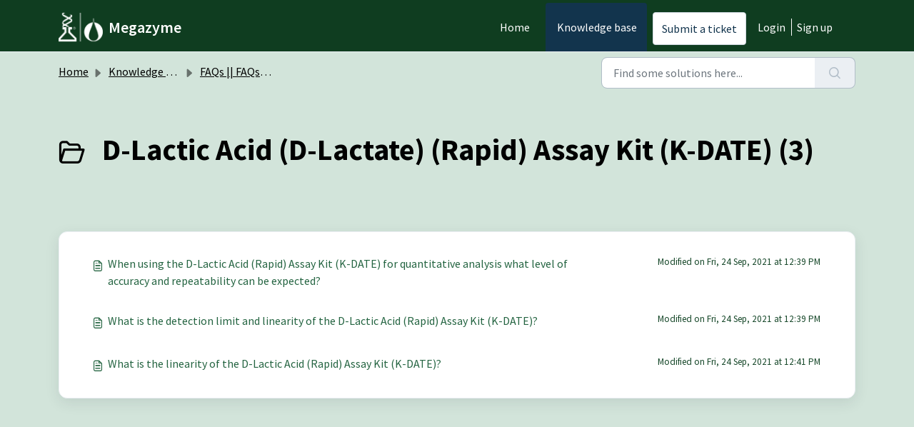

--- FILE ---
content_type: text/html; charset=utf-8
request_url: https://support.megazyme.com/support/solutions/folders/8000077291
body_size: 5288
content:
<!DOCTYPE html>
<html lang="en" data-date-format="non_us" dir="ltr">

<head>

  <meta name="csrf-param" content="authenticity_token" />
<meta name="csrf-token" content="HCoo8YCriNQyaEwjJXjP01gESw2OoemI4fjY5ZEqtYT9TmpSNfFF032CF2jsq/sBK1bXbsOoZLkAUifC4mcnkg==" />

  <link rel='shortcut icon' href='https://s3.amazonaws.com/cdn.freshdesk.com/data/helpdesk/attachments/production/8000473278/fav_icon/BIUiamparV9BOEP4tmksf59y_2k269dyTg.png' />

  <!-- Title for the page -->
<title> D-Lactic Acid (D-Lactate) (Rapid) Assay Kit (K-DATE) : Megazyme </title>

<!-- Meta information -->

      <meta charset="utf-8" />
      <meta http-equiv="X-UA-Compatible" content="IE=edge,chrome=1" />
      <meta name="description" content= "" />
      <meta name="author" content= "" />
       <meta property="og:title" content="D-Lactic Acid (D-Lactate) (Rapid) Assay Kit (K-DATE)" />  <meta property="og:url" content="https://support.megazyme.com/support/solutions/folders/8000077291" />  <meta property="og:image" content="https://s3.amazonaws.com/cdn.freshdesk.com/data/helpdesk/attachments/production/8000473277/logo/UXCNAskstg5vbas0zR4HTFACDj7CIFeKxQ.png?X-Amz-Algorithm=AWS4-HMAC-SHA256&amp;amp;X-Amz-Credential=AKIAS6FNSMY2XLZULJPI%2F20260115%2Fus-east-1%2Fs3%2Faws4_request&amp;amp;X-Amz-Date=20260115T063955Z&amp;amp;X-Amz-Expires=604800&amp;amp;X-Amz-SignedHeaders=host&amp;amp;X-Amz-Signature=d2f91bbf8d2e2f1d2b4eaff0edb8b0d6dc4778f4bb4a55689270bf1105943d5e" />  <meta property="og:site_name" content="Megazyme" />  <meta property="og:type" content="article" />  <meta name="twitter:title" content="D-Lactic Acid (D-Lactate) (Rapid) Assay Kit (K-DATE)" />  <meta name="twitter:url" content="https://support.megazyme.com/support/solutions/folders/8000077291" />  <meta name="twitter:image" content="https://s3.amazonaws.com/cdn.freshdesk.com/data/helpdesk/attachments/production/8000473277/logo/UXCNAskstg5vbas0zR4HTFACDj7CIFeKxQ.png?X-Amz-Algorithm=AWS4-HMAC-SHA256&amp;amp;X-Amz-Credential=AKIAS6FNSMY2XLZULJPI%2F20260115%2Fus-east-1%2Fs3%2Faws4_request&amp;amp;X-Amz-Date=20260115T063955Z&amp;amp;X-Amz-Expires=604800&amp;amp;X-Amz-SignedHeaders=host&amp;amp;X-Amz-Signature=d2f91bbf8d2e2f1d2b4eaff0edb8b0d6dc4778f4bb4a55689270bf1105943d5e" />  <meta name="twitter:card" content="summary" />  <link rel="canonical" href="https://support.megazyme.com/support/solutions/folders/8000077291" /> 

<!-- Responsive setting -->
<link rel="apple-touch-icon" href="https://s3.amazonaws.com/cdn.freshdesk.com/data/helpdesk/attachments/production/8000473278/fav_icon/BIUiamparV9BOEP4tmksf59y_2k269dyTg.png" />
        <link rel="apple-touch-icon" sizes="72x72" href="https://s3.amazonaws.com/cdn.freshdesk.com/data/helpdesk/attachments/production/8000473278/fav_icon/BIUiamparV9BOEP4tmksf59y_2k269dyTg.png" />
        <link rel="apple-touch-icon" sizes="114x114" href="https://s3.amazonaws.com/cdn.freshdesk.com/data/helpdesk/attachments/production/8000473278/fav_icon/BIUiamparV9BOEP4tmksf59y_2k269dyTg.png" />
        <link rel="apple-touch-icon" sizes="144x144" href="https://s3.amazonaws.com/cdn.freshdesk.com/data/helpdesk/attachments/production/8000473278/fav_icon/BIUiamparV9BOEP4tmksf59y_2k269dyTg.png" />
        <meta name="viewport" content="width=device-width, initial-scale=1.0, maximum-scale=5.0, user-scalable=yes" /> 

  <link rel="icon" href="https://s3.amazonaws.com/cdn.freshdesk.com/data/helpdesk/attachments/production/8000473278/fav_icon/BIUiamparV9BOEP4tmksf59y_2k269dyTg.png" />

  <link rel="stylesheet" href="/assets/cdn/portal/styles/theme.css?FD003" nonce="MrfUNwy8weG5VR1p/SeYoA=="/>

  <style type="text/css" nonce="MrfUNwy8weG5VR1p/SeYoA=="> /* theme */ .portal--light {
              --fw-body-bg: #d2e4da;
              --fw-header-bg: #0f3d20;
              --fw-header-text-color: #FFFFFF;
              --fw-helpcenter-bg: #d2e4da;
              --fw-helpcenter-text-color: #000000;
              --fw-footer-bg: #d2e4da;
              --fw-footer-text-color: #12344D;
              --fw-tab-active-color: #12344D;
              --fw-tab-active-text-color: #FFFFFF;
              --fw-tab-hover-color: #FFFFFF;
              --fw-tab-hover-text-color: #12344D;
              --fw-btn-background: #FFFFFF;
              --fw-btn-text-color: #12344D;
              --fw-btn-primary-background: #12344D;
              --fw-btn-primary-text-color: #FFFFFF;
              --fw-baseFont: Source Sans Pro;
              --fw-textColor: #17482a;
              --fw-headingsFont: Source Sans Pro;
              --fw-linkColor: #246441;
              --fw-linkColorHover: #009355;
              --fw-inputFocusRingColor: #EBEFF3;
              --fw-formInputFocusColor: #EBEFF3;
              --fw-card-bg: #FFFFFF;
              --fw-card-fg: #264966;
              --fw-card-border-color: #EBEFF3;
              --fw-nonResponsive: #d2e4da;
              --bs-body-font-family: Source Sans Pro;
    } </style>

    <style type="text/css" nonce="MrfUNwy8weG5VR1p/SeYoA==">
      #header-tabs a:nth-child(1){
  display:none;
}
#header-tabs a:nth-child(3){
  display:none;
}
.footer-links a:nth-child(3){
  display:none;
}
.footer-links a:nth-child(1){
  display:none;
}

.sitemap
{
margin-top: 25px;
}

.sitemap a
{
color: green;
  
}

#footer-nav-container h2 {
      font-size: 20px;
      color: white;
      margin-left: 20px;
    }
.footer_newsletterSignup h2 
{
  font-size: 15px;
  color: green;
}

h2 {
    font-size: 15px;
    line-height: 36px;
}

.footer_continuumCredit a {
  color: blue;
}

.sfsimpleListWrp {
  
  color:green;
}

.sfsimpleListWrp ul li {
  
  list-style: none;
}


.content {
    background-color: #FFFFFF;
}


.footer_copyrightInfo {
    
    margin-left: 23px;
}

.footer_row2 .right {
        width: 67% !important;
}

.footer_row2 .left {
    width: 30% !important;
}

#footer-nav-container{
  width:85%;
  margin:0px auto;
}

div#footerTop_container {
    width: 100%;
    background-color: white;
}

.footer_row1 {
    width: 80%;
    margin: 0px auto;
} 

    </style>
  <link href='https://fonts.googleapis.com/css?family=Source+Sans+Pro:regular,italic,600,700,700italic' rel='stylesheet' type='text/css' nonce='MrfUNwy8weG5VR1p/SeYoA=='>

  <script type="text/javascript" nonce="MrfUNwy8weG5VR1p/SeYoA==">
    window.cspNonce = "MrfUNwy8weG5VR1p/SeYoA==";
  </script>

  <script src="/assets/cdn/portal/scripts/nonce.js" nonce="MrfUNwy8weG5VR1p/SeYoA=="></script>

  <script src="/assets/cdn/portal/vendor.js" nonce="MrfUNwy8weG5VR1p/SeYoA=="></script>

  <script src="/assets/cdn/portal/scripts/head.js" nonce="MrfUNwy8weG5VR1p/SeYoA=="></script>

  <script type="text/javascript" nonce="MrfUNwy8weG5VR1p/SeYoA==">
      window.store = {};
window.store = {
  assetPath: "/assets/cdn/portal/",
  defaultLocale: "en",
  currentLocale: "en",
  currentPageName: "article_list",
  portal: {"id":8000021554,"name":"Megazyme","product_id":null},
  portalAccess: {"hasSolutions":true,"hasForums":false,"hasTickets":false,"accessCount":1},
  account: {"id":288872,"name":"Megazyme","time_zone":"Dublin","companies":[]},
  vault_service: {"url":"https://vault-service.freshworks.com/data","max_try":2,"product_name":"fd"},
  blockedExtensions: "",
  allowedExtensions: "",
  search: {"all":"/support/search","solutions":"/support/search/solutions","topics":"/support/search/topics","tickets":"/support/search/tickets"},
  portalLaunchParty: {
    enableStrictSearch: false,
    ticketFragmentsEnabled: false,
    homepageNavAccessibilityEnabled: false,
    channelIdentifierFieldsEnabled: false,
  },


    googleAnalytics: {"account_number":"UA-141932691-4","domain":null,"ga4":true},



    marketplace: {"token":"eyJ0eXAiOiJKV1QiLCJhbGciOiJIUzI1NiJ9.[base64].HPFRtLP5OH89tjxqxPaAHmukNIgHYaPAd6dz_vj1-1c","data_pipe_key":"634cd594466a52fa53c54b5b34779134","region":"us","org_domain":"megazyme.freshworks.com"},

  pod: "us-east-1",
  region: "US",
};
  </script>


</head>

<body class="portal portal--light  ">
  
  <header class="container-fluid px-0 fw-nav-wrapper fixed-top">
  <section class="bg-light container-fluid">
    <div class="container">
      <a  id="" href="#fw-main-content" class="visually-hidden visually-hidden-focusable p-8 my-12 btn btn-outline-primary"

>Skip to main content</a>
    </div>
  </section>

  
    <section class="container">
      <nav class="navbar navbar-expand-xl navbar-light px-0 py-8 pt-xl-4 pb-xl-0">
        

    <a class="navbar-brand d-flex align-items-center" href="https://www.megazyme.com/">
      <img data-src="https://s3.amazonaws.com/cdn.freshdesk.com/data/helpdesk/attachments/production/8000473277/logo/UXCNAskstg5vbas0zR4HTFACDj7CIFeKxQ.png" loading="lazy" alt="Freshworks Logo" class="lazyload d-inline-block align-top me-4 fw-brand-logo" />
      <div class="fs-22 semi-bold fw-brand-name ms-4" title="Megazyme">Megazyme</div>
   </a>


        <button class="navbar-toggler collapsed" type="button" data-bs-toggle="collapse" data-bs-target="#navbarContent" aria-controls="navbarContent" aria-expanded="false" aria-label="Toggle navigation" id="navbarContentToggler">
  <span class="icon-bar"></span>
  <span class="icon-bar"></span>
  <span class="icon-bar"></span>
</button>

        <div class="collapse navbar-collapse" id="navbarContent">
          <ul class="navbar-nav ms-auto mt-64 mt-xl-0">
            
              <li class="nav-item ">
                <a href="/support/home" class="nav-link">
                  <span class="d-md-none icon-home"></span> Home
                </a>
              </li>
            
              <li class="nav-item active">
                <a href="/support/solutions" class="nav-link">
                  <span class="d-md-none icon-solutions"></span> Knowledge base
                </a>
              </li>
            
            <li class="nav-item no-hover">
             <a  id="" href="/support/tickets/new" class="btn fw-secondary-button"

>Submit a ticket</a>
            </li>
          </ul>
          <ul class="navbar-nav flex-row align-items-center ps-8 fw-nav-dropdown-wrapper">
            

    <li class="nav-item no-hover fw-login">
      <a  id="" href="/support/login" class="nav-link pe-8"

>Login</a>
    </li>
    
      <li class="nav-item no-hover fw-signup">
        <a  id="" href="/support/signup" class="nav-link fw-border-start ps-8"

>Sign up</a>
      </li>
    


            <li class="nav-item dropdown no-hover ms-auto">
             
            </li>
          </ul>
        </div>
      </nav>
    </section>
    <div class="nav-overlay d-none"></div>
  
</header>






<main class="fw-main-wrapper" id="fw-main-content">
    <section class="fw-sticky fw-searchbar-wrapper">
    <div class="container">
      <div class="row align-items-center py-8">
       <div class="col-md-6">
         <nav aria-label="breadcrumb">
    <ol class="breadcrumb">
        
          
            
              <li class="breadcrumb-item"><a href="/support/home">Home</a></li>
            
          
            
              <li class="breadcrumb-item"><a href="/support/solutions">Knowledge base</a></li>
            
          
            
              <li class="breadcrumb-item"><a href="/support/solutions/8000048781">FAQs || FAQs Assay Kits &amp; Reagents</a></li>
            
          
            
              <li class="breadcrumb-item breadcrumb-active-item d-lg-none" aria-current="page">D-Lactic Acid (D-Lactate) (Rapid) Assay Kit (K-DATE)</li>
            
          
        
    </ol>
</nav>

        </div>
        <div class="col-md-4 ms-auto">
          
<form action="/support/search/solutions" id="fw-search-form" data-current-tab="solutions">
  <div class="form-group fw-search  my-0">
    <div class="input-group">
      <input type="text" class="form-control" id="searchInput" name="term" value="" placeholder="Find some solutions here..." autocomplete="off" aria-label="Find some solutions here...">
      <button class="btn px-20 input-group-text" id="btnSearch" type="submit" aria-label="Search"><span class="icon-search"></span></button>
    </div>

    <div class="visually-hidden">
      <span id="srSearchUpdateMessage" aria-live="polite"></span>
    </div>

    <div class="fw-autocomplete-wrapper box-shadow bg-light br-8 p-16 d-none">
      <div class="fw-autocomplete-header " role="tablist">
        <button class="fw-search-tab " data-tab="all" role="tab" aria-selected="false">
          All
        </button>
        
          <button class="fw-search-tab fw-active-search-tab" data-tab="solutions" role="tab" aria-selected="true">
            Articles
          </button>
        
        
        
      </div>

      <div class="fw-loading my-80 d-none"></div>

      <div class="fw-autocomplete-focus">

        <div class="fw-recent-search">
          <div class="fw-recent-title d-none row align-items-center">
            <div class="col-8 fs-20 semi-bold"><span class="icon-recent me-8"></span>Recent Searches</div>
            <div class="col-4 px-0 text-end"><button class="btn btn-link fw-clear-all">Clear all</button></div>
          </div>
          <p class="ps-32 fw-no-recent-searches mb-16 d-none">No recent searches</p>
          <ul class="fw-no-bullet fw-recent-searches mb-16 d-none"></ul>
        </div>

        <div class="fw-popular-articles-search">
          <p class="fs-20 semi-bold fw-popular-title d-none"><span class="icon-article me-8"></span> Popular Articles</p>
          <ul class="fw-no-bullet fw-popular-topics d-none"></ul>
        </div>

        <div class="fw-solutions-search-results fw-results d-none">
          <hr class="mt-24" />
          <div class="fw-solutions-search-results-title row align-items-center">
            <div class="col-8 fs-20 semi-bold"><span class="icon-article me-8"></span>Articles</div>
            <div class="col-4 px-0 text-end"><a class="btn btn-link fw-view-all fw-solutions-view-all" href="/support/search/solutions">View all</a></div>
          </div>
          <ul class="fw-no-bullet fw-search-results fw-solutions-search-results-container"></ul>
        </div>

        <div class="fw-topics-search-results fw-results d-none">
          <hr class="mt-24" />
          <div class="fw-topics-search-results-title row align-items-center">
            <div class="col-8 fs-20 semi-bold"><span class="icon-topic me-8"></span>Topics</div>
            <div class="col-4 px-0 text-end"><a class="btn btn-link fw-view-all fw-topics-view-all" href="/support/search/topics">View all</a></div>
          </div>
          <ul class="fw-no-bullet fw-search-results fw-topics-search-results-container"></ul>
        </div>

        <div class="fw-tickets-search-results fw-results d-none">
          <hr class="mt-24" />
          <div class="fw-tickets-search-results-title row align-items-center">
            <div class="col-8 fs-20 semi-bold"><span class="icon-ticket me-8"></span>Tickets</div>
            <div class="col-4 px-0 text-end"><a class="btn btn-link fw-view-all fw-tickets-view-all" href="/support/search/tickets">View all</a></div>
          </div>
          <ul class="fw-no-bullet fw-search-results fw-tickets-search-results-container"></ul>
        </div>
      </div>

      <div class="fw-autocomplete-noresults d-none text-center py-40">
        <img src="/assets/cdn/portal/images/no-results.png" class="img-fluid fw-no-results-img" alt="no results" />
        <p class="mt-24 text-secondary">Sorry! nothing found for <br /> <span id="input_term"></span></p>
      </div>
    </div>
  </div>
</form>

        </div>
      </div>
    </div>
  </section>
  <section class="container-fluid px-0 fw-page-title-wrapper">
    <div class="container">
      <div class="py-24 py-lg-60 mx-0 fw-search-meta-info g-0">
        
          <div class="fw-icon-holder pe-8">
            <span class="icon-folder"></span>
          </div>
        
        <div class="text-start">
          <h1 class="fw-page-title">D-Lactic Acid (D-Lactate) (Rapid) Assay Kit (K-DATE) (3)</h1>
          <p></p>
        </div>
      </div>
    </div>
  </section>

  <section class="container-fluid px-0 py-24">
    <div class="container">
       <div class="alert alert-with-close notice hide" id="noticeajax"></div> 
        
          <section class="row fw-category-wrapper box-shadow br-12 mx-0 g-0 bg-light">
            <ul class="fw-no-bullet fw-articles fw-section-content">
              
                <li>
                  <a href="/support/solutions/articles/8000030218-when-using-the-d-lactic-acid-rapid-assay-kit-k-date-for-quantitative-analysis-what-level-of-accur" class="row mx-0 g-0">
                    <div class="col-md-8 d-flex">
                      <div class="pe-8 pt-4"><span class="icon-article"></span></div>
                      <div class="line-clamp-2">When using the D-Lactic Acid (Rapid) Assay Kit (K-DATE) for quantitative analysis what level of accuracy and repeatability can be expected?</div>
                    </div>
                    <div class="col-md-4 fw-modified fw-meta-info small">
                      

   Modified on Fri, 24 Sep, 2021 at 12:39 PM 



                    </div>
                  </a>
                </li>
              
                <li>
                  <a href="/support/solutions/articles/8000030219-what-is-the-detection-limit-and-linearity-of-the-d-lactic-acid-rapid-assay-kit-k-date-" class="row mx-0 g-0">
                    <div class="col-md-8 d-flex">
                      <div class="pe-8 pt-4"><span class="icon-article"></span></div>
                      <div class="line-clamp-2">What is the detection limit and linearity of the D-Lactic Acid (Rapid) Assay Kit (K-DATE)?</div>
                    </div>
                    <div class="col-md-4 fw-modified fw-meta-info small">
                      

   Modified on Fri, 24 Sep, 2021 at 12:39 PM 



                    </div>
                  </a>
                </li>
              
                <li>
                  <a href="/support/solutions/articles/8000030220-what-is-the-linearity-of-the-d-lactic-acid-rapid-assay-kit-k-date-" class="row mx-0 g-0">
                    <div class="col-md-8 d-flex">
                      <div class="pe-8 pt-4"><span class="icon-article"></span></div>
                      <div class="line-clamp-2">What is the linearity of the D-Lactic Acid (Rapid) Assay Kit (K-DATE)?</div>
                    </div>
                    <div class="col-md-4 fw-modified fw-meta-info small">
                      

   Modified on Fri, 24 Sep, 2021 at 12:41 PM 



                    </div>
                  </a>
                </li>
              
            </ul>
          </section>
          <section class="fw-pagination-wrapper">
  
</section>
        
    </div>
  </section>

</main>


 <footer class="container-fluid px-0">
   <section class="fw-contact-info">
     <p class="fw-contacts">
       
     </p>
   </section>
   <section class="fw-credit">
     <nav class="fw-laws">
        
        
        
        
     </nav>
   </section>
 </footer>


  

  <div class="modal-backdrop fade d-none" id="overlay"></div>

  <script src="/assets/cdn/portal/scripts/bottom.js" nonce="MrfUNwy8weG5VR1p/SeYoA=="></script>

  <script src="/assets/cdn/portal/scripts/locales/en.js" nonce="MrfUNwy8weG5VR1p/SeYoA=="></script>


    <script src="/assets/cdn/portal/scripts/marketplace.js" nonce="MrfUNwy8weG5VR1p/SeYoA==" async></script>


  <script src="/assets/cdn/portal/scripts/integrations.js"  nonce="MrfUNwy8weG5VR1p/SeYoA==" async></script>
  





</body>

</html>